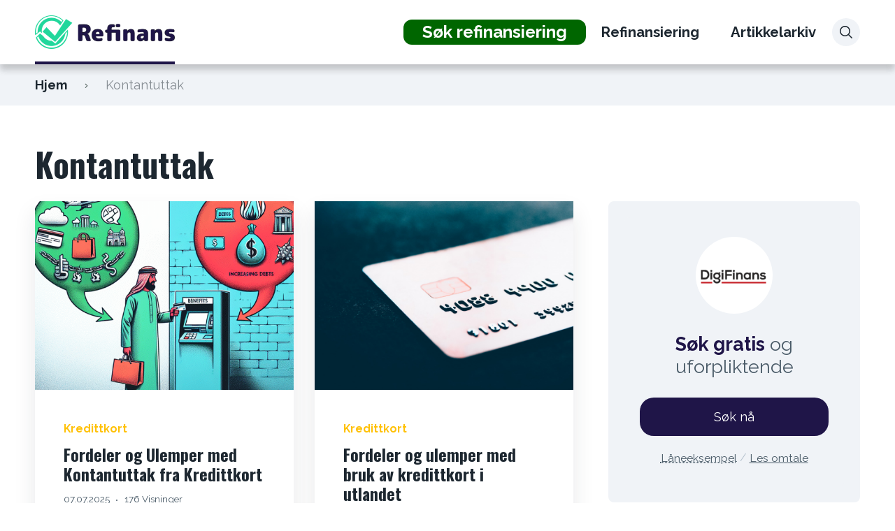

--- FILE ---
content_type: text/html; charset=UTF-8
request_url: https://refinans.net/stikkord/kontantuttak/
body_size: 13575
content:
<!doctype html>
<html class="no-js" lang="nb-NO">

<head>
	<meta charset="UTF-8">
	<meta name="viewport" content="width=device-width, initial-scale=1">
	<title>Kontantuttak &#8211; Refinans.net</title>
<meta name='robots' content='max-image-preview:large' />
<link rel="preconnect" href="https://fonts.googleapis.com">
<link rel="preconnect" href="https://fonts.gstatic.com" crossorigin>
<link rel='dns-prefetch' href='//fonts.googleapis.com' />
<link rel="alternate" type="application/rss+xml" title="Refinans.net &raquo; strøm" href="https://refinans.net/feed/" />
<link rel="alternate" type="application/rss+xml" title="Refinans.net &raquo; kommentarstrøm" href="https://refinans.net/comments/feed/" />
<link rel="alternate" type="application/rss+xml" title="Refinans.net &raquo; Kontantuttak stikkord-strøm" href="https://refinans.net/stikkord/kontantuttak/feed/" />
<style id='wp-img-auto-sizes-contain-inline-css' type='text/css'>
img:is([sizes=auto i],[sizes^="auto," i]){contain-intrinsic-size:3000px 1500px}
/*# sourceURL=wp-img-auto-sizes-contain-inline-css */
</style>
<style id='wp-emoji-styles-inline-css' type='text/css'>

	img.wp-smiley, img.emoji {
		display: inline !important;
		border: none !important;
		box-shadow: none !important;
		height: 1em !important;
		width: 1em !important;
		margin: 0 0.07em !important;
		vertical-align: -0.1em !important;
		background: none !important;
		padding: 0 !important;
	}
/*# sourceURL=wp-emoji-styles-inline-css */
</style>
<style id='wp-block-library-inline-css' type='text/css'>
:root{--wp-block-synced-color:#7a00df;--wp-block-synced-color--rgb:122,0,223;--wp-bound-block-color:var(--wp-block-synced-color);--wp-editor-canvas-background:#ddd;--wp-admin-theme-color:#007cba;--wp-admin-theme-color--rgb:0,124,186;--wp-admin-theme-color-darker-10:#006ba1;--wp-admin-theme-color-darker-10--rgb:0,107,160.5;--wp-admin-theme-color-darker-20:#005a87;--wp-admin-theme-color-darker-20--rgb:0,90,135;--wp-admin-border-width-focus:2px}@media (min-resolution:192dpi){:root{--wp-admin-border-width-focus:1.5px}}.wp-element-button{cursor:pointer}:root .has-very-light-gray-background-color{background-color:#eee}:root .has-very-dark-gray-background-color{background-color:#313131}:root .has-very-light-gray-color{color:#eee}:root .has-very-dark-gray-color{color:#313131}:root .has-vivid-green-cyan-to-vivid-cyan-blue-gradient-background{background:linear-gradient(135deg,#00d084,#0693e3)}:root .has-purple-crush-gradient-background{background:linear-gradient(135deg,#34e2e4,#4721fb 50%,#ab1dfe)}:root .has-hazy-dawn-gradient-background{background:linear-gradient(135deg,#faaca8,#dad0ec)}:root .has-subdued-olive-gradient-background{background:linear-gradient(135deg,#fafae1,#67a671)}:root .has-atomic-cream-gradient-background{background:linear-gradient(135deg,#fdd79a,#004a59)}:root .has-nightshade-gradient-background{background:linear-gradient(135deg,#330968,#31cdcf)}:root .has-midnight-gradient-background{background:linear-gradient(135deg,#020381,#2874fc)}:root{--wp--preset--font-size--normal:16px;--wp--preset--font-size--huge:42px}.has-regular-font-size{font-size:1em}.has-larger-font-size{font-size:2.625em}.has-normal-font-size{font-size:var(--wp--preset--font-size--normal)}.has-huge-font-size{font-size:var(--wp--preset--font-size--huge)}.has-text-align-center{text-align:center}.has-text-align-left{text-align:left}.has-text-align-right{text-align:right}.has-fit-text{white-space:nowrap!important}#end-resizable-editor-section{display:none}.aligncenter{clear:both}.items-justified-left{justify-content:flex-start}.items-justified-center{justify-content:center}.items-justified-right{justify-content:flex-end}.items-justified-space-between{justify-content:space-between}.screen-reader-text{border:0;clip-path:inset(50%);height:1px;margin:-1px;overflow:hidden;padding:0;position:absolute;width:1px;word-wrap:normal!important}.screen-reader-text:focus{background-color:#ddd;clip-path:none;color:#444;display:block;font-size:1em;height:auto;left:5px;line-height:normal;padding:15px 23px 14px;text-decoration:none;top:5px;width:auto;z-index:100000}html :where(.has-border-color){border-style:solid}html :where([style*=border-top-color]){border-top-style:solid}html :where([style*=border-right-color]){border-right-style:solid}html :where([style*=border-bottom-color]){border-bottom-style:solid}html :where([style*=border-left-color]){border-left-style:solid}html :where([style*=border-width]){border-style:solid}html :where([style*=border-top-width]){border-top-style:solid}html :where([style*=border-right-width]){border-right-style:solid}html :where([style*=border-bottom-width]){border-bottom-style:solid}html :where([style*=border-left-width]){border-left-style:solid}html :where(img[class*=wp-image-]){height:auto;max-width:100%}:where(figure){margin:0 0 1em}html :where(.is-position-sticky){--wp-admin--admin-bar--position-offset:var(--wp-admin--admin-bar--height,0px)}@media screen and (max-width:600px){html :where(.is-position-sticky){--wp-admin--admin-bar--position-offset:0px}}

/*# sourceURL=wp-block-library-inline-css */
</style><style id='global-styles-inline-css' type='text/css'>
:root{--wp--preset--aspect-ratio--square: 1;--wp--preset--aspect-ratio--4-3: 4/3;--wp--preset--aspect-ratio--3-4: 3/4;--wp--preset--aspect-ratio--3-2: 3/2;--wp--preset--aspect-ratio--2-3: 2/3;--wp--preset--aspect-ratio--16-9: 16/9;--wp--preset--aspect-ratio--9-16: 9/16;--wp--preset--color--black: #000000;--wp--preset--color--cyan-bluish-gray: #abb8c3;--wp--preset--color--white: #ffffff;--wp--preset--color--pale-pink: #f78da7;--wp--preset--color--vivid-red: #cf2e2e;--wp--preset--color--luminous-vivid-orange: #ff6900;--wp--preset--color--luminous-vivid-amber: #fcb900;--wp--preset--color--light-green-cyan: #7bdcb5;--wp--preset--color--vivid-green-cyan: #00d084;--wp--preset--color--pale-cyan-blue: #8ed1fc;--wp--preset--color--vivid-cyan-blue: #0693e3;--wp--preset--color--vivid-purple: #9b51e0;--wp--preset--color--poka-main-color: #44be4c;--wp--preset--color--poka-secondary-color: #ffc106;--wp--preset--color--poka-text-color: #1d2730;--wp--preset--color--poka-text-color-alt: #4a5b68;--wp--preset--color--poka-boxes-background-color: #f0f3f7;--wp--preset--color--poka-boxes-background-color-alt: #e8ecf2;--wp--preset--gradient--vivid-cyan-blue-to-vivid-purple: linear-gradient(135deg,rgb(6,147,227) 0%,rgb(155,81,224) 100%);--wp--preset--gradient--light-green-cyan-to-vivid-green-cyan: linear-gradient(135deg,rgb(122,220,180) 0%,rgb(0,208,130) 100%);--wp--preset--gradient--luminous-vivid-amber-to-luminous-vivid-orange: linear-gradient(135deg,rgb(252,185,0) 0%,rgb(255,105,0) 100%);--wp--preset--gradient--luminous-vivid-orange-to-vivid-red: linear-gradient(135deg,rgb(255,105,0) 0%,rgb(207,46,46) 100%);--wp--preset--gradient--very-light-gray-to-cyan-bluish-gray: linear-gradient(135deg,rgb(238,238,238) 0%,rgb(169,184,195) 100%);--wp--preset--gradient--cool-to-warm-spectrum: linear-gradient(135deg,rgb(74,234,220) 0%,rgb(151,120,209) 20%,rgb(207,42,186) 40%,rgb(238,44,130) 60%,rgb(251,105,98) 80%,rgb(254,248,76) 100%);--wp--preset--gradient--blush-light-purple: linear-gradient(135deg,rgb(255,206,236) 0%,rgb(152,150,240) 100%);--wp--preset--gradient--blush-bordeaux: linear-gradient(135deg,rgb(254,205,165) 0%,rgb(254,45,45) 50%,rgb(107,0,62) 100%);--wp--preset--gradient--luminous-dusk: linear-gradient(135deg,rgb(255,203,112) 0%,rgb(199,81,192) 50%,rgb(65,88,208) 100%);--wp--preset--gradient--pale-ocean: linear-gradient(135deg,rgb(255,245,203) 0%,rgb(182,227,212) 50%,rgb(51,167,181) 100%);--wp--preset--gradient--electric-grass: linear-gradient(135deg,rgb(202,248,128) 0%,rgb(113,206,126) 100%);--wp--preset--gradient--midnight: linear-gradient(135deg,rgb(2,3,129) 0%,rgb(40,116,252) 100%);--wp--preset--font-size--small: 0.8rem;--wp--preset--font-size--medium: 1.25rem;--wp--preset--font-size--large: 2.25rem;--wp--preset--font-size--x-large: 42px;--wp--preset--font-size--normal: 1rem;--wp--preset--font-size--huge: 2.625rem;--wp--preset--spacing--20: 0.44rem;--wp--preset--spacing--30: 0.67rem;--wp--preset--spacing--40: 1rem;--wp--preset--spacing--50: 1.5rem;--wp--preset--spacing--60: 2.25rem;--wp--preset--spacing--70: 3.38rem;--wp--preset--spacing--80: 5.06rem;--wp--preset--shadow--natural: 6px 6px 9px rgba(0, 0, 0, 0.2);--wp--preset--shadow--deep: 12px 12px 50px rgba(0, 0, 0, 0.4);--wp--preset--shadow--sharp: 6px 6px 0px rgba(0, 0, 0, 0.2);--wp--preset--shadow--outlined: 6px 6px 0px -3px rgb(255, 255, 255), 6px 6px rgb(0, 0, 0);--wp--preset--shadow--crisp: 6px 6px 0px rgb(0, 0, 0);}:root { --wp--style--global--content-size: var(--container-width-wp);--wp--style--global--wide-size: var(--container-width-wp); }:where(body) { margin: 0; }.wp-site-blocks > .alignleft { float: left; margin-right: 2em; }.wp-site-blocks > .alignright { float: right; margin-left: 2em; }.wp-site-blocks > .aligncenter { justify-content: center; margin-left: auto; margin-right: auto; }:where(.wp-site-blocks) > * { margin-block-start: 24px; margin-block-end: 0; }:where(.wp-site-blocks) > :first-child { margin-block-start: 0; }:where(.wp-site-blocks) > :last-child { margin-block-end: 0; }:root { --wp--style--block-gap: 24px; }:root :where(.is-layout-flow) > :first-child{margin-block-start: 0;}:root :where(.is-layout-flow) > :last-child{margin-block-end: 0;}:root :where(.is-layout-flow) > *{margin-block-start: 24px;margin-block-end: 0;}:root :where(.is-layout-constrained) > :first-child{margin-block-start: 0;}:root :where(.is-layout-constrained) > :last-child{margin-block-end: 0;}:root :where(.is-layout-constrained) > *{margin-block-start: 24px;margin-block-end: 0;}:root :where(.is-layout-flex){gap: 24px;}:root :where(.is-layout-grid){gap: 24px;}.is-layout-flow > .alignleft{float: left;margin-inline-start: 0;margin-inline-end: 2em;}.is-layout-flow > .alignright{float: right;margin-inline-start: 2em;margin-inline-end: 0;}.is-layout-flow > .aligncenter{margin-left: auto !important;margin-right: auto !important;}.is-layout-constrained > .alignleft{float: left;margin-inline-start: 0;margin-inline-end: 2em;}.is-layout-constrained > .alignright{float: right;margin-inline-start: 2em;margin-inline-end: 0;}.is-layout-constrained > .aligncenter{margin-left: auto !important;margin-right: auto !important;}.is-layout-constrained > :where(:not(.alignleft):not(.alignright):not(.alignfull)){max-width: var(--wp--style--global--content-size);margin-left: auto !important;margin-right: auto !important;}.is-layout-constrained > .alignwide{max-width: var(--wp--style--global--wide-size);}body .is-layout-flex{display: flex;}.is-layout-flex{flex-wrap: wrap;align-items: center;}.is-layout-flex > :is(*, div){margin: 0;}body .is-layout-grid{display: grid;}.is-layout-grid > :is(*, div){margin: 0;}body{font-family: var(--main-font-family);font-size: var(--main-font-size);padding-top: 0px;padding-right: 0px;padding-bottom: 0px;padding-left: 0px;}a:where(:not(.wp-element-button)){text-decoration: underline;}h1{font-family: var(--headings-font-family);font-size: var(--h1-font-size);font-weight: var(--headings-font-weight);line-height: var(--headings-line-height);margin-bottom: var(--h1-margin);}h2{font-family: var(--headings-font-family);font-size: var(--h2-font-size);font-weight: var(--headings-font-weight);line-height: var(--headings-line-height);margin-bottom: var(--h1-margin);}h3{font-family: var(--headings-font-family);font-size: var(--h3-font-size);font-weight: var(--headings-font-weight);line-height: var(--headings-line-height);margin-bottom: var(--h3-margin);}h4{color: var(--boxes-text-color);font-family: var(--headings-font-family);font-size: var(--h4-font-size);font-weight: var(--headings-font-weight);line-height: var(--headings-line-height);margin-bottom: var(--h3-margin);}h5{font-family: var(--headings-font-family);font-size: var(--h5-font-size);font-weight: var(--headings-font-weight);line-height: var(--headings-line-height);margin-bottom: var(--h3-margin);}h6{font-family: var(--headings-font-family);font-size: var(--h6-font-size);font-weight: var(--headings-font-weight);line-height: var(--headings-line-height);margin-bottom: var(--h3-margin);}:root :where(.wp-element-button, .wp-block-button__link){background-color: #32373c;border-width: 0;color: #fff;font-family: inherit;font-size: inherit;font-style: inherit;font-weight: inherit;letter-spacing: inherit;line-height: inherit;padding-top: calc(0.667em + 2px);padding-right: calc(1.333em + 2px);padding-bottom: calc(0.667em + 2px);padding-left: calc(1.333em + 2px);text-decoration: none;text-transform: inherit;}.has-black-color{color: var(--wp--preset--color--black) !important;}.has-cyan-bluish-gray-color{color: var(--wp--preset--color--cyan-bluish-gray) !important;}.has-white-color{color: var(--wp--preset--color--white) !important;}.has-pale-pink-color{color: var(--wp--preset--color--pale-pink) !important;}.has-vivid-red-color{color: var(--wp--preset--color--vivid-red) !important;}.has-luminous-vivid-orange-color{color: var(--wp--preset--color--luminous-vivid-orange) !important;}.has-luminous-vivid-amber-color{color: var(--wp--preset--color--luminous-vivid-amber) !important;}.has-light-green-cyan-color{color: var(--wp--preset--color--light-green-cyan) !important;}.has-vivid-green-cyan-color{color: var(--wp--preset--color--vivid-green-cyan) !important;}.has-pale-cyan-blue-color{color: var(--wp--preset--color--pale-cyan-blue) !important;}.has-vivid-cyan-blue-color{color: var(--wp--preset--color--vivid-cyan-blue) !important;}.has-vivid-purple-color{color: var(--wp--preset--color--vivid-purple) !important;}.has-poka-main-color-color{color: var(--wp--preset--color--poka-main-color) !important;}.has-poka-secondary-color-color{color: var(--wp--preset--color--poka-secondary-color) !important;}.has-poka-text-color-color{color: var(--wp--preset--color--poka-text-color) !important;}.has-poka-text-color-alt-color{color: var(--wp--preset--color--poka-text-color-alt) !important;}.has-poka-boxes-background-color-color{color: var(--wp--preset--color--poka-boxes-background-color) !important;}.has-poka-boxes-background-color-alt-color{color: var(--wp--preset--color--poka-boxes-background-color-alt) !important;}.has-black-background-color{background-color: var(--wp--preset--color--black) !important;}.has-cyan-bluish-gray-background-color{background-color: var(--wp--preset--color--cyan-bluish-gray) !important;}.has-white-background-color{background-color: var(--wp--preset--color--white) !important;}.has-pale-pink-background-color{background-color: var(--wp--preset--color--pale-pink) !important;}.has-vivid-red-background-color{background-color: var(--wp--preset--color--vivid-red) !important;}.has-luminous-vivid-orange-background-color{background-color: var(--wp--preset--color--luminous-vivid-orange) !important;}.has-luminous-vivid-amber-background-color{background-color: var(--wp--preset--color--luminous-vivid-amber) !important;}.has-light-green-cyan-background-color{background-color: var(--wp--preset--color--light-green-cyan) !important;}.has-vivid-green-cyan-background-color{background-color: var(--wp--preset--color--vivid-green-cyan) !important;}.has-pale-cyan-blue-background-color{background-color: var(--wp--preset--color--pale-cyan-blue) !important;}.has-vivid-cyan-blue-background-color{background-color: var(--wp--preset--color--vivid-cyan-blue) !important;}.has-vivid-purple-background-color{background-color: var(--wp--preset--color--vivid-purple) !important;}.has-poka-main-color-background-color{background-color: var(--wp--preset--color--poka-main-color) !important;}.has-poka-secondary-color-background-color{background-color: var(--wp--preset--color--poka-secondary-color) !important;}.has-poka-text-color-background-color{background-color: var(--wp--preset--color--poka-text-color) !important;}.has-poka-text-color-alt-background-color{background-color: var(--wp--preset--color--poka-text-color-alt) !important;}.has-poka-boxes-background-color-background-color{background-color: var(--wp--preset--color--poka-boxes-background-color) !important;}.has-poka-boxes-background-color-alt-background-color{background-color: var(--wp--preset--color--poka-boxes-background-color-alt) !important;}.has-black-border-color{border-color: var(--wp--preset--color--black) !important;}.has-cyan-bluish-gray-border-color{border-color: var(--wp--preset--color--cyan-bluish-gray) !important;}.has-white-border-color{border-color: var(--wp--preset--color--white) !important;}.has-pale-pink-border-color{border-color: var(--wp--preset--color--pale-pink) !important;}.has-vivid-red-border-color{border-color: var(--wp--preset--color--vivid-red) !important;}.has-luminous-vivid-orange-border-color{border-color: var(--wp--preset--color--luminous-vivid-orange) !important;}.has-luminous-vivid-amber-border-color{border-color: var(--wp--preset--color--luminous-vivid-amber) !important;}.has-light-green-cyan-border-color{border-color: var(--wp--preset--color--light-green-cyan) !important;}.has-vivid-green-cyan-border-color{border-color: var(--wp--preset--color--vivid-green-cyan) !important;}.has-pale-cyan-blue-border-color{border-color: var(--wp--preset--color--pale-cyan-blue) !important;}.has-vivid-cyan-blue-border-color{border-color: var(--wp--preset--color--vivid-cyan-blue) !important;}.has-vivid-purple-border-color{border-color: var(--wp--preset--color--vivid-purple) !important;}.has-poka-main-color-border-color{border-color: var(--wp--preset--color--poka-main-color) !important;}.has-poka-secondary-color-border-color{border-color: var(--wp--preset--color--poka-secondary-color) !important;}.has-poka-text-color-border-color{border-color: var(--wp--preset--color--poka-text-color) !important;}.has-poka-text-color-alt-border-color{border-color: var(--wp--preset--color--poka-text-color-alt) !important;}.has-poka-boxes-background-color-border-color{border-color: var(--wp--preset--color--poka-boxes-background-color) !important;}.has-poka-boxes-background-color-alt-border-color{border-color: var(--wp--preset--color--poka-boxes-background-color-alt) !important;}.has-vivid-cyan-blue-to-vivid-purple-gradient-background{background: var(--wp--preset--gradient--vivid-cyan-blue-to-vivid-purple) !important;}.has-light-green-cyan-to-vivid-green-cyan-gradient-background{background: var(--wp--preset--gradient--light-green-cyan-to-vivid-green-cyan) !important;}.has-luminous-vivid-amber-to-luminous-vivid-orange-gradient-background{background: var(--wp--preset--gradient--luminous-vivid-amber-to-luminous-vivid-orange) !important;}.has-luminous-vivid-orange-to-vivid-red-gradient-background{background: var(--wp--preset--gradient--luminous-vivid-orange-to-vivid-red) !important;}.has-very-light-gray-to-cyan-bluish-gray-gradient-background{background: var(--wp--preset--gradient--very-light-gray-to-cyan-bluish-gray) !important;}.has-cool-to-warm-spectrum-gradient-background{background: var(--wp--preset--gradient--cool-to-warm-spectrum) !important;}.has-blush-light-purple-gradient-background{background: var(--wp--preset--gradient--blush-light-purple) !important;}.has-blush-bordeaux-gradient-background{background: var(--wp--preset--gradient--blush-bordeaux) !important;}.has-luminous-dusk-gradient-background{background: var(--wp--preset--gradient--luminous-dusk) !important;}.has-pale-ocean-gradient-background{background: var(--wp--preset--gradient--pale-ocean) !important;}.has-electric-grass-gradient-background{background: var(--wp--preset--gradient--electric-grass) !important;}.has-midnight-gradient-background{background: var(--wp--preset--gradient--midnight) !important;}.has-small-font-size{font-size: var(--wp--preset--font-size--small) !important;}.has-medium-font-size{font-size: var(--wp--preset--font-size--medium) !important;}.has-large-font-size{font-size: var(--wp--preset--font-size--large) !important;}.has-x-large-font-size{font-size: var(--wp--preset--font-size--x-large) !important;}.has-normal-font-size{font-size: var(--wp--preset--font-size--normal) !important;}.has-huge-font-size{font-size: var(--wp--preset--font-size--huge) !important;}
/*# sourceURL=global-styles-inline-css */
</style>

<link rel='stylesheet' id='poka-fonts-css' href='https://fonts.googleapis.com/css?family=Raleway%3A400%2C400italic%2C700%7COswald%3A400%2C700&#038;display=swap&#038;ver=4.0.0' type='text/css' media='all' />
<link rel='stylesheet' id='poka-vendor-css' href='https://refinans.net/wp-content/themes/pokatheme/assets/public/css/vendor.min.css?ver=4.0.0' type='text/css' media='all' />
<link rel='stylesheet' id='poka-bundle-css' href='https://refinans.net/wp-content/themes/pokatheme/assets/public/css/bundle.min.css?ver=4.0.0' type='text/css' media='all' />
<style id='poka-css-vars-inline-css' type='text/css'>
:root {
--main-font-family:Raleway;
--headings-font-family:Oswald;
--header-background:#ffffff;
--header-text-color-hover:#1f1548;
--main-color:#1f1548;
--primary-button-color:#1f1548;
--primary-button-color-opacity:rgba(31,21,72,0.05);
--main-font-size:18px;
}
/*# sourceURL=poka-css-vars-inline-css */
</style>
<link rel="https://api.w.org/" href="https://refinans.net/wp-json/" /><link rel="alternate" title="JSON" type="application/json" href="https://refinans.net/wp-json/wp/v2/tags/135" /><link rel="EditURI" type="application/rsd+xml" title="RSD" href="https://refinans.net/xmlrpc.php?rsd" />
<meta name="generator" content="WordPress 6.9" />
<link rel="icon" href="https://refinans.net/wp-content/uploads/2021/02/cropped-lommebok-32x32.png" sizes="32x32" />
<link rel="icon" href="https://refinans.net/wp-content/uploads/2021/02/cropped-lommebok-192x192.png" sizes="192x192" />
<link rel="apple-touch-icon" href="https://refinans.net/wp-content/uploads/2021/02/cropped-lommebok-180x180.png" />
<meta name="msapplication-TileImage" content="https://refinans.net/wp-content/uploads/2021/02/cropped-lommebok-270x270.png" />
		<style type="text/css" id="wp-custom-css">
			.menu-item-4408 {background-color:#006600 !important; border-radius:10px; zoom:1.2}
.menu-item-4408 a{color:white!important}

.menu-item-4408:hover {background-color:green !important}

.header-menu>li::before {content:unset !important}


body a{font-weight:600}		</style>
		</head>

<body class="archive tag tag-kontantuttak tag-135 wp-custom-logo wp-embed-responsive wp-theme-pokatheme body-show-breadcrumbs">
<!--[if IE]>
	<p class="browserupgrade">You are using an <strong>outdated</strong> browser. Please <a href="https://browsehappy.com/">upgrade your browser</a> to improve your experience and security.</p>
<![endif]-->

	<header class="site-header site-header--style2">
	<div class="header-top">
		<div class="container">
			<div class="header-top-flex">
				<div class="header-top-flex-part header-top-flex-part--left">
						
<div class="header-logo">
<a href="https://refinans.net/" class="custom-logo-link" rel="home"><img width="200" height="48" src="https://refinans.net/wp-content/uploads/2024/02/cropped-refinans_logo-2.png" class="custom-logo" alt="refinans hjelper med beste refinansiering" decoding="async" srcset="https://refinans.net/wp-content/uploads/2024/02/cropped-refinans_logo-2.png 200w, https://refinans.net/wp-content/uploads/2024/02/cropped-refinans_logo-2-110x26.png 110w" sizes="(max-width: 200px) 100vw, 200px" /></a></div>
				</div>
				<div class="header-top-flex-part header-top-flex-part--right">
					
<nav class="header-menu-wrapper d-lg-none"><ul id="menu-toppmeny" class="header-menu"><li id="menu-item-4408" class="menu-item menu-item-type-custom menu-item-object-custom menu-item-4408"><a href="https://track.digifinans.no/application?pubid=966370&#038;pubidsub1=refinans-net-menu">Søk refinansiering</a></li>
<li id="menu-item-4410" class="menu-item menu-item-type-post_type menu-item-object-page menu-item-home menu-item-4410"><a href="https://refinans.net/">Refinansiering</a></li>
<li id="menu-item-4409" class="menu-item menu-item-type-post_type menu-item-object-page current_page_parent menu-item-4409"><a href="https://refinans.net/artikkelarkiv/">Artikkelarkiv</a></li>
</ul></nav><nav id="header-mobile-menu" class="menu-toppmeny-container"><ul id="menu-toppmeny-1" class=""><li class="menu-item menu-item-type-custom menu-item-object-custom menu-item-4408"><a href="https://track.digifinans.no/application?pubid=966370&#038;pubidsub1=refinans-net-menu">Søk refinansiering</a></li>
<li class="menu-item menu-item-type-post_type menu-item-object-page menu-item-home menu-item-4410"><a href="https://refinans.net/">Refinansiering</a></li>
<li class="menu-item menu-item-type-post_type menu-item-object-page current_page_parent menu-item-4409"><a href="https://refinans.net/artikkelarkiv/">Artikkelarkiv</a></li>
</ul></nav>					<div class="header-right-btns">
						
	<a href="#" class="icon poka-search icon-btn icon-btn--gray jsHeaderSearchToggler"></a>

	<a href="#header-mobile-menu" class="icon-btn icon-btn--gray btn-mobile-menu jsTriggerMobileMenu">
		<div class="hamburger-mobile-menu">
			<div></div>
		</div><!-- /.hamburger-mobile-menu -->
	</a>
					</div>
				</div>
			</div>
		</div>
	</div>
	<div class="header-bottom">
		<div class="container">
			<div class="header-bottom-inner">
				
<div class="header-search-form-wrapper jsHeaderSearchFormWrapper">
	<form action="https://refinans.net" class="header-search-form">
		<input type="text" name="s" id="s" placeholder="Søk">
		<button type="submit" value="" aria-label="Sende inn"></button>
	</form>
</div>
			</div>
		</div>
	</div>
</header>

	

			<div class="breadcrumbs-wrapper">
					<div class="container">
							<div id="breadcrumbs" class="breadcrumb-trail breadcrumbs"><span class="item-home"><a class="bread-link bread-home" href="https://refinans.net" title="Hjem">Hjem</a></span><span class="breadcrumb-separator"> <i class="icon poka-angle-right"></i> </span><span class="item-current item-tag"><span class="bread-current bread-tag">Kontantuttak</span></span></div>					</div>
					<!-- /.container -->
			</div>
			<!-- /.breadcrumbs-wrapper -->
			
<main role="main" class="site-content post-4484 post type-post status-publish format-standard has-post-thumbnail hentry category-kredittkort tag-gjeld tag-kontantuttak tag-kredittkort tag-okonomi tag-refinansiering">
	<section class="group-category">
		<div class="container">
			<div class="row">
								<div class="col-12">
					<div class="posts-archives-wrapper text-area">
					<h1>Kontantuttak</h1>

												
						<div class="row row--hcenter gap-50 gap-lg-20 ">
		<div class="col-md-12 col-8">
							<div class="row gap-30 gap-md-20">
			
																	<div class="col-sm-12 col-6">
															
<article class="post-element  post-element--s1">
											<a class="link-on-img" href="https://refinans.net/fordeler-og-ulemper-med-kontantuttak-fra-kredittkort/">
			<img width="575" height="575" src="https://refinans.net/wp-content/uploads/2025/07/img-6te2kMEsawg5TlVLzswbKV7g-575x575.png" class="attachment-post-thumb size-post-thumb wp-post-image" alt="An illustration showing a person at an ATM with a credit card considering the pros and cons" />			</a>
						
	<div class="post-element-inner-wrapper">
		<div class="post-element-text">
				<div class="post-element-category-list"><a href="https://refinans.net/kategori/kredittkort/" rel="category tag">Kredittkort</a></div><!-- /.post-element-category-list -->
					<h3>
				<a href="https://refinans.net/fordeler-og-ulemper-med-kontantuttak-fra-kredittkort/">Fordeler og Ulemper med Kontantuttak fra Kredittkort</a>
			</h3>
			
<div class="post-element-info">
		<span>07.07.2025</span>
			<div class="dot-separator"></div>
		<span>176 Visninger</span>
	</div><!-- /.post-element-info -->
					<p class="post-element-big-p">&Aring; bruke kredittkort for kontantuttak kan virke som en enkel l&oslash;sning i en knipe, men&hellip;</p>
				</div><!-- /.post-element-text -->

		<div class="post-element-bottom-wrapper">
						<a href="https://refinans.net/fordeler-og-ulemper-med-kontantuttak-fra-kredittkort/" class="link link-arrow link-arrow--yellow">
				<i class="icon poka-arrow-right"></i>
			</a>
		</div><!-- /.post-element-bottom-wrapper -->
	</div><!-- /.post-element-inner-wrapper -->

	
</article><!-- /.post-element.post-element-s1 -->

								</div><!-- /.col -->


																				<div class="col-sm-12 col-6">
															
<article class="post-element  post-element--s1">
											<a class="link-on-img" href="https://refinans.net/fordeler-og-ulemper-med-bruk-av-kredittkort-i-utlandet/">
			<img width="575" height="383" src="https://refinans.net/wp-content/uploads/2021/08/kredittkort-i-utlandet.jpg" class="attachment-post-thumb size-post-thumb wp-post-image" alt="Kredittkort i utlandet" />			</a>
						
	<div class="post-element-inner-wrapper">
		<div class="post-element-text">
				<div class="post-element-category-list"><a href="https://refinans.net/kategori/kredittkort/" rel="category tag">Kredittkort</a></div><!-- /.post-element-category-list -->
					<h3>
				<a href="https://refinans.net/fordeler-og-ulemper-med-bruk-av-kredittkort-i-utlandet/">Fordeler og ulemper med bruk av kredittkort i utlandet</a>
			</h3>
			
<div class="post-element-info">
		<span>15.08.2021</span>
			<div class="dot-separator"></div>
		<span>1302 Visninger</span>
	</div><!-- /.post-element-info -->
					<p class="post-element-big-p">Mange har kredittkort, men er usikre p&aring; n&aring;r kortet b&oslash;r brukes og ikke. Vi har&hellip;</p>
				</div><!-- /.post-element-text -->

		<div class="post-element-bottom-wrapper">
						<a href="https://refinans.net/fordeler-og-ulemper-med-bruk-av-kredittkort-i-utlandet/" class="link link-arrow link-arrow--yellow">
				<i class="icon poka-arrow-right"></i>
			</a>
		</div><!-- /.post-element-bottom-wrapper -->
	</div><!-- /.post-element-inner-wrapper -->

	
</article><!-- /.post-element.post-element-s1 -->

								</div><!-- /.col -->


														</div><!-- /.row -->
											</div><!-- /.col-md-12 col-8 -->
										<div class="col-md-12 col-4" id="sidebar-wrapper">
		<aside class="sidebar jsStickySidebar" id="sidebar">
							<div id="text-4" class="widget widget_text">			<div class="textwidget"><div class="featured-casinos"><div class="row gap-30"><div class="col-4 col-lg-6 col-md-12 order-lg-1"><div class="single-affiliate">
	
	<div class="review-logo review-logo--centered review-logo--rounded" style="background-color: #ffffff"><img loading="lazy" decoding="async" width="110" height="110" src="https://refinans.net/wp-content/uploads/2022/05/digifinans-logo-1-110x110.png" class="attachment-affiliate-thumb size-affiliate-thumb wp-post-image" alt="Digifinans" /></div>
	<div class="single-affiliate-content">
		<div class="single-affiliate-text">
			<div class="review-bonus"><strong>Søk gratis</strong> og uforpliktende</div>		</div>
		<div class="single-affiliate-cta">
			<a href="https://refinans.net/sok-lan/digifinans" target="_blank" rel="nofollow" class="btn btn-primary btn-fullwidth">Søk nå</a>		</div>
		<div class="single-affiliate-links">
			<div class="review-extra-links">
					<div class="review-extra-links-item"><div class="tooltip"><span class="tooltip-label">Låneeksempel</span><span class="tooltip-text">Kr 65 000 o/ 5 år, mnd 1.562 kr. Total kostnad for lånet er da 93.730 kr. Nom rente 13,49 %, effektiv rente er 14,9%.</span></div></div>				<div class="review-extra-links-item">
					<a href="https://refinans.net/omtaler/digifinans/"><span>Les omtale</span></a>				</div>
			</div>
		</div>
	</div>
</div>
</div></div></div>


</div>
		</div>		<div class="widget-item">
			<div class="widget-title">
				<h2>Siste artikler</h2>
			</div><!-- /.widget-title -->
			
				<div class="widget-latest-news widget-latest-news--s1">
			
			
					
					<article class="widget-post-article widget-post-article-small">
						<a href="https://refinans.net/nar-bor-du-velge-refinansiering-med-eller-uten-sikkerhet/">
							<img width="2560" height="1716" src="https://refinans.net/wp-content/uploads/2025/12/f7ac95a6-eb0b-4004-a8a8-7e03828cf5d9-scaled.jpeg" class="attachment-widget-small-article size-widget-small-article" alt="" decoding="async" loading="lazy" srcset="https://refinans.net/wp-content/uploads/2025/12/f7ac95a6-eb0b-4004-a8a8-7e03828cf5d9-scaled.jpeg 2560w, https://refinans.net/wp-content/uploads/2025/12/f7ac95a6-eb0b-4004-a8a8-7e03828cf5d9-300x201.jpeg 300w, https://refinans.net/wp-content/uploads/2025/12/f7ac95a6-eb0b-4004-a8a8-7e03828cf5d9-1024x687.jpeg 1024w, https://refinans.net/wp-content/uploads/2025/12/f7ac95a6-eb0b-4004-a8a8-7e03828cf5d9-768x515.jpeg 768w, https://refinans.net/wp-content/uploads/2025/12/f7ac95a6-eb0b-4004-a8a8-7e03828cf5d9-1536x1030.jpeg 1536w, https://refinans.net/wp-content/uploads/2025/12/f7ac95a6-eb0b-4004-a8a8-7e03828cf5d9-2048x1373.jpeg 2048w, https://refinans.net/wp-content/uploads/2025/12/f7ac95a6-eb0b-4004-a8a8-7e03828cf5d9-110x74.jpeg 110w, https://refinans.net/wp-content/uploads/2025/12/f7ac95a6-eb0b-4004-a8a8-7e03828cf5d9-1180x791.jpeg 1180w, https://refinans.net/wp-content/uploads/2025/12/f7ac95a6-eb0b-4004-a8a8-7e03828cf5d9-575x386.jpeg 575w" sizes="auto, (max-width: 2560px) 100vw, 2560px" />						</a>
						<div class="widget-article-text widget-article-text--small">
							<h4>
								<a href="https://refinans.net/nar-bor-du-velge-refinansiering-med-eller-uten-sikkerhet/">Når bør du velge refinansiering med eller uten sikkerhet?</a>
							</h4>
							
<div class="post-element-info">
		<span>04.12.2025</span>
			<div class="dot-separator"></div>
		<span>85 Visninger</span>
	</div><!-- /.post-element-info -->
						</div><!-- /.widget-article-text widget-article-text--small -->
					</article><!-- /.widget-post-article-small -->


										
					
					<article class="widget-post-article widget-post-article-small">
						<a href="https://refinans.net/hvordan-velge-lan-tryggere-valg-bedre-vilkar-og-okonomisk-kontroll/">
							<img width="1024" height="1024" src="https://refinans.net/wp-content/uploads/2025/10/img-XUBx9yvbO2q1kSS4BKqv1DNe.png" class="attachment-widget-small-article size-widget-small-article" alt="Illustrasjon av økonomisk rådgivning med ulike lånedokumenter, kalkulator, myntstabler og en person som vurderer alternativer i rolig, moderne stil" decoding="async" loading="lazy" srcset="https://refinans.net/wp-content/uploads/2025/10/img-XUBx9yvbO2q1kSS4BKqv1DNe.png 1024w, https://refinans.net/wp-content/uploads/2025/10/img-XUBx9yvbO2q1kSS4BKqv1DNe-300x300.png 300w, https://refinans.net/wp-content/uploads/2025/10/img-XUBx9yvbO2q1kSS4BKqv1DNe-150x150.png 150w, https://refinans.net/wp-content/uploads/2025/10/img-XUBx9yvbO2q1kSS4BKqv1DNe-768x768.png 768w, https://refinans.net/wp-content/uploads/2025/10/img-XUBx9yvbO2q1kSS4BKqv1DNe-80x80.png 80w, https://refinans.net/wp-content/uploads/2025/10/img-XUBx9yvbO2q1kSS4BKqv1DNe-110x110.png 110w, https://refinans.net/wp-content/uploads/2025/10/img-XUBx9yvbO2q1kSS4BKqv1DNe-575x575.png 575w" sizes="auto, (max-width: 1024px) 100vw, 1024px" />						</a>
						<div class="widget-article-text widget-article-text--small">
							<h4>
								<a href="https://refinans.net/hvordan-velge-lan-tryggere-valg-bedre-vilkar-og-okonomisk-kontroll/">Hvordan velge lån: tryggere valg, bedre vilkår og økonomisk kontroll</a>
							</h4>
							
<div class="post-element-info">
		<span>01.10.2025</span>
			<div class="dot-separator"></div>
		<span>129 Visninger</span>
	</div><!-- /.post-element-info -->
						</div><!-- /.widget-article-text widget-article-text--small -->
					</article><!-- /.widget-post-article-small -->


										
					
					<article class="widget-post-article widget-post-article-small">
						<a href="https://refinans.net/effektive-kontooverforinger-spar-gebyrer-tid-og-reduser-risiko/">
							<img width="1024" height="1024" src="https://refinans.net/wp-content/uploads/2025/09/img-DneKF84AWpD9Ne0CTemDkOki.png" class="attachment-widget-small-article size-widget-small-article" alt="Nærbilde av norske banktransaksjoner på en mobilskjerm, med ikoner for sikkerhet, kalender og sparegris, stilren og moderne fargepalett" decoding="async" loading="lazy" srcset="https://refinans.net/wp-content/uploads/2025/09/img-DneKF84AWpD9Ne0CTemDkOki.png 1024w, https://refinans.net/wp-content/uploads/2025/09/img-DneKF84AWpD9Ne0CTemDkOki-300x300.png 300w, https://refinans.net/wp-content/uploads/2025/09/img-DneKF84AWpD9Ne0CTemDkOki-150x150.png 150w, https://refinans.net/wp-content/uploads/2025/09/img-DneKF84AWpD9Ne0CTemDkOki-768x768.png 768w, https://refinans.net/wp-content/uploads/2025/09/img-DneKF84AWpD9Ne0CTemDkOki-80x80.png 80w, https://refinans.net/wp-content/uploads/2025/09/img-DneKF84AWpD9Ne0CTemDkOki-110x110.png 110w, https://refinans.net/wp-content/uploads/2025/09/img-DneKF84AWpD9Ne0CTemDkOki-575x575.png 575w" sizes="auto, (max-width: 1024px) 100vw, 1024px" />						</a>
						<div class="widget-article-text widget-article-text--small">
							<h4>
								<a href="https://refinans.net/effektive-kontooverforinger-spar-gebyrer-tid-og-reduser-risiko/">Effektive kontooverføringer: spar gebyrer, tid og redusér risiko</a>
							</h4>
							
<div class="post-element-info">
		<span>29.09.2025</span>
			<div class="dot-separator"></div>
		<span>134 Visninger</span>
	</div><!-- /.post-element-info -->
						</div><!-- /.widget-article-text widget-article-text--small -->
					</article><!-- /.widget-post-article-small -->


										
					
					<article class="widget-post-article widget-post-article-small">
						<a href="https://refinans.net/innenlandske-overforinger-slik-flytter-du-penger-trygt-og-billig/">
							<img width="1024" height="1024" src="https://refinans.net/wp-content/uploads/2025/09/img-sQfT5VIzwU28etarPQJxZFT4.png" class="attachment-widget-small-article size-widget-small-article" alt="Nærbilde av hender som bruker mobilbank og laptop samtidig, norske kroner og en skisse av en bankoverføring i bakgrunnen, moderne og profesjonelt" decoding="async" loading="lazy" srcset="https://refinans.net/wp-content/uploads/2025/09/img-sQfT5VIzwU28etarPQJxZFT4.png 1024w, https://refinans.net/wp-content/uploads/2025/09/img-sQfT5VIzwU28etarPQJxZFT4-300x300.png 300w, https://refinans.net/wp-content/uploads/2025/09/img-sQfT5VIzwU28etarPQJxZFT4-150x150.png 150w, https://refinans.net/wp-content/uploads/2025/09/img-sQfT5VIzwU28etarPQJxZFT4-768x768.png 768w, https://refinans.net/wp-content/uploads/2025/09/img-sQfT5VIzwU28etarPQJxZFT4-80x80.png 80w, https://refinans.net/wp-content/uploads/2025/09/img-sQfT5VIzwU28etarPQJxZFT4-110x110.png 110w, https://refinans.net/wp-content/uploads/2025/09/img-sQfT5VIzwU28etarPQJxZFT4-575x575.png 575w" sizes="auto, (max-width: 1024px) 100vw, 1024px" />						</a>
						<div class="widget-article-text widget-article-text--small">
							<h4>
								<a href="https://refinans.net/innenlandske-overforinger-slik-flytter-du-penger-trygt-og-billig/">Innenlandske overføringer: Slik flytter du penger trygt og billig</a>
							</h4>
							
<div class="post-element-info">
		<span>27.09.2025</span>
			<div class="dot-separator"></div>
		<span>184 Visninger</span>
	</div><!-- /.post-element-info -->
						</div><!-- /.widget-article-text widget-article-text--small -->
					</article><!-- /.widget-post-article-small -->


										
					
					<article class="widget-post-article widget-post-article-small">
						<a href="https://refinans.net/obligasjoner-som-sparer-deg-penger-smart-investering-og-risiko/">
							<img width="1024" height="1024" src="https://refinans.net/wp-content/uploads/2025/09/img-wB3tziTn1BKgZ2K8ingwJJ1j.png" class="attachment-widget-small-article size-widget-small-article" alt="Illustrasjon av obligasjoner: stabler av papirdokumenter, renter- og kurvegraf i bakgrunnen, moderne økonomisk tema i blå og grønne toner" decoding="async" loading="lazy" srcset="https://refinans.net/wp-content/uploads/2025/09/img-wB3tziTn1BKgZ2K8ingwJJ1j.png 1024w, https://refinans.net/wp-content/uploads/2025/09/img-wB3tziTn1BKgZ2K8ingwJJ1j-300x300.png 300w, https://refinans.net/wp-content/uploads/2025/09/img-wB3tziTn1BKgZ2K8ingwJJ1j-150x150.png 150w, https://refinans.net/wp-content/uploads/2025/09/img-wB3tziTn1BKgZ2K8ingwJJ1j-768x768.png 768w, https://refinans.net/wp-content/uploads/2025/09/img-wB3tziTn1BKgZ2K8ingwJJ1j-80x80.png 80w, https://refinans.net/wp-content/uploads/2025/09/img-wB3tziTn1BKgZ2K8ingwJJ1j-110x110.png 110w, https://refinans.net/wp-content/uploads/2025/09/img-wB3tziTn1BKgZ2K8ingwJJ1j-575x575.png 575w" sizes="auto, (max-width: 1024px) 100vw, 1024px" />						</a>
						<div class="widget-article-text widget-article-text--small">
							<h4>
								<a href="https://refinans.net/obligasjoner-som-sparer-deg-penger-smart-investering-og-risiko/">Obligasjoner som sparer deg penger: smart investering og risiko</a>
							</h4>
							
<div class="post-element-info">
		<span>25.09.2025</span>
			<div class="dot-separator"></div>
		<span>164 Visninger</span>
	</div><!-- /.post-element-info -->
						</div><!-- /.widget-article-text widget-article-text--small -->
					</article><!-- /.widget-post-article-small -->


										
					
					<article class="widget-post-article widget-post-article-small">
						<a href="https://refinans.net/pensjonsplanlegging-smart-sparing-og-trygg-inntekt-i-pensjonstiden/">
							<img width="1024" height="1024" src="https://refinans.net/wp-content/uploads/2025/09/img-XqhWlLCjTgjQbNOtjNxsafu5.png" class="attachment-widget-small-article size-widget-small-article" alt="En rolig, moden person som planlegger økonomi ved et spisebord: kalkulator, notatblokk, pensjonsdokumenter og et varmt lys, stilisert og profesjonelt" decoding="async" loading="lazy" srcset="https://refinans.net/wp-content/uploads/2025/09/img-XqhWlLCjTgjQbNOtjNxsafu5.png 1024w, https://refinans.net/wp-content/uploads/2025/09/img-XqhWlLCjTgjQbNOtjNxsafu5-300x300.png 300w, https://refinans.net/wp-content/uploads/2025/09/img-XqhWlLCjTgjQbNOtjNxsafu5-150x150.png 150w, https://refinans.net/wp-content/uploads/2025/09/img-XqhWlLCjTgjQbNOtjNxsafu5-768x768.png 768w, https://refinans.net/wp-content/uploads/2025/09/img-XqhWlLCjTgjQbNOtjNxsafu5-80x80.png 80w, https://refinans.net/wp-content/uploads/2025/09/img-XqhWlLCjTgjQbNOtjNxsafu5-110x110.png 110w, https://refinans.net/wp-content/uploads/2025/09/img-XqhWlLCjTgjQbNOtjNxsafu5-575x575.png 575w" sizes="auto, (max-width: 1024px) 100vw, 1024px" />						</a>
						<div class="widget-article-text widget-article-text--small">
							<h4>
								<a href="https://refinans.net/pensjonsplanlegging-smart-sparing-og-trygg-inntekt-i-pensjonstiden/">Pensjonsplanlegging: Smart sparing og trygg inntekt i pensjonstiden</a>
							</h4>
							
<div class="post-element-info">
		<span>19.09.2025</span>
			<div class="dot-separator"></div>
		<span>198 Visninger</span>
	</div><!-- /.post-element-info -->
						</div><!-- /.widget-article-text widget-article-text--small -->
					</article><!-- /.widget-post-article-small -->


										
					
					<article class="widget-post-article widget-post-article-small">
						<a href="https://refinans.net/hvordan-folketrygden-pavirker-refinansiering-og-okonomisk-trygghet/">
							<img width="1024" height="1024" src="https://refinans.net/wp-content/uploads/2025/09/img-fYEbJQO8F4rMLEOWkqGcPkEK.png" class="attachment-widget-small-article size-widget-small-article" alt="Moderne illustrasjon av en person med økonomiske dokumenter og NAV-logoelementer i bakgrunnen, varm fargepalett, flat design" decoding="async" loading="lazy" srcset="https://refinans.net/wp-content/uploads/2025/09/img-fYEbJQO8F4rMLEOWkqGcPkEK.png 1024w, https://refinans.net/wp-content/uploads/2025/09/img-fYEbJQO8F4rMLEOWkqGcPkEK-300x300.png 300w, https://refinans.net/wp-content/uploads/2025/09/img-fYEbJQO8F4rMLEOWkqGcPkEK-150x150.png 150w, https://refinans.net/wp-content/uploads/2025/09/img-fYEbJQO8F4rMLEOWkqGcPkEK-768x768.png 768w, https://refinans.net/wp-content/uploads/2025/09/img-fYEbJQO8F4rMLEOWkqGcPkEK-80x80.png 80w, https://refinans.net/wp-content/uploads/2025/09/img-fYEbJQO8F4rMLEOWkqGcPkEK-110x110.png 110w, https://refinans.net/wp-content/uploads/2025/09/img-fYEbJQO8F4rMLEOWkqGcPkEK-575x575.png 575w" sizes="auto, (max-width: 1024px) 100vw, 1024px" />						</a>
						<div class="widget-article-text widget-article-text--small">
							<h4>
								<a href="https://refinans.net/hvordan-folketrygden-pavirker-refinansiering-og-okonomisk-trygghet/">Hvordan folketrygden påvirker refinansiering og økonomisk trygghet</a>
							</h4>
							
<div class="post-element-info">
		<span>18.09.2025</span>
			<div class="dot-separator"></div>
		<span>131 Visninger</span>
	</div><!-- /.post-element-info -->
						</div><!-- /.widget-article-text widget-article-text--small -->
					</article><!-- /.widget-post-article-small -->


										
					
					<article class="widget-post-article widget-post-article-small">
						<a href="https://refinans.net/smarte-forsikringsvalg-som-beskytter-okonomien-ved-refinansiering/">
							<img width="1024" height="1024" src="https://refinans.net/wp-content/uploads/2025/09/img-QAULnZZgTuGy1PfPpe8vRbLz.png" class="attachment-widget-small-article size-widget-small-article" alt="Illustrasjon av en trygg økonomi: en moderne husmodell, forsikringsdokumenter og kalkulator på et skrivebord, myke farger, realistisk stil" decoding="async" loading="lazy" srcset="https://refinans.net/wp-content/uploads/2025/09/img-QAULnZZgTuGy1PfPpe8vRbLz.png 1024w, https://refinans.net/wp-content/uploads/2025/09/img-QAULnZZgTuGy1PfPpe8vRbLz-300x300.png 300w, https://refinans.net/wp-content/uploads/2025/09/img-QAULnZZgTuGy1PfPpe8vRbLz-150x150.png 150w, https://refinans.net/wp-content/uploads/2025/09/img-QAULnZZgTuGy1PfPpe8vRbLz-768x768.png 768w, https://refinans.net/wp-content/uploads/2025/09/img-QAULnZZgTuGy1PfPpe8vRbLz-80x80.png 80w, https://refinans.net/wp-content/uploads/2025/09/img-QAULnZZgTuGy1PfPpe8vRbLz-110x110.png 110w, https://refinans.net/wp-content/uploads/2025/09/img-QAULnZZgTuGy1PfPpe8vRbLz-575x575.png 575w" sizes="auto, (max-width: 1024px) 100vw, 1024px" />						</a>
						<div class="widget-article-text widget-article-text--small">
							<h4>
								<a href="https://refinans.net/smarte-forsikringsvalg-som-beskytter-okonomien-ved-refinansiering/">Smarte forsikringsvalg som beskytter økonomien ved refinansiering</a>
							</h4>
							
<div class="post-element-info">
		<span>17.09.2025</span>
			<div class="dot-separator"></div>
		<span>139 Visninger</span>
	</div><!-- /.post-element-info -->
						</div><!-- /.widget-article-text widget-article-text--small -->
					</article><!-- /.widget-post-article-small -->


										
					
					<article class="widget-post-article widget-post-article-small">
						<a href="https://refinans.net/strategisk-boliglan-hvordan-refinansiere-spare-og-unnga-feil/">
							<img width="1024" height="1024" src="https://refinans.net/wp-content/uploads/2025/09/img-uPQtM0LfE7gahOsSXPoc8TaE.png" class="attachment-widget-small-article size-widget-small-article" alt="Nærbilde av norske bolignøkler og lånepapirer på et skrivebord, varm belysning, moderne stil, symboliserer boliglån, økonomisk planlegging" decoding="async" loading="lazy" srcset="https://refinans.net/wp-content/uploads/2025/09/img-uPQtM0LfE7gahOsSXPoc8TaE.png 1024w, https://refinans.net/wp-content/uploads/2025/09/img-uPQtM0LfE7gahOsSXPoc8TaE-300x300.png 300w, https://refinans.net/wp-content/uploads/2025/09/img-uPQtM0LfE7gahOsSXPoc8TaE-150x150.png 150w, https://refinans.net/wp-content/uploads/2025/09/img-uPQtM0LfE7gahOsSXPoc8TaE-768x768.png 768w, https://refinans.net/wp-content/uploads/2025/09/img-uPQtM0LfE7gahOsSXPoc8TaE-80x80.png 80w, https://refinans.net/wp-content/uploads/2025/09/img-uPQtM0LfE7gahOsSXPoc8TaE-110x110.png 110w, https://refinans.net/wp-content/uploads/2025/09/img-uPQtM0LfE7gahOsSXPoc8TaE-575x575.png 575w" sizes="auto, (max-width: 1024px) 100vw, 1024px" />						</a>
						<div class="widget-article-text widget-article-text--small">
							<h4>
								<a href="https://refinans.net/strategisk-boliglan-hvordan-refinansiere-spare-og-unnga-feil/">Strategisk boliglån: Hvordan refinansiere, spare og unngå feil</a>
							</h4>
							
<div class="post-element-info">
		<span>16.09.2025</span>
			<div class="dot-separator"></div>
		<span>215 Visninger</span>
	</div><!-- /.post-element-info -->
						</div><!-- /.widget-article-text widget-article-text--small -->
					</article><!-- /.widget-post-article-small -->


										
					
					<article class="widget-post-article widget-post-article-small">
						<a href="https://refinans.net/bruk-gjeldsregisteret-smart-for-bedre-lanevilkar-og-forhandling/">
							<img width="1024" height="1024" src="https://refinans.net/wp-content/uploads/2025/09/img-bHWrcCMkAc8Mje0ZDWvZOXit.png" class="attachment-widget-small-article size-widget-small-article" alt="Moderne illustrasjon av en person som analyserer gjeldsoversikt på laptop, grafer og lånepapirer på bordet, rolig blåtoner, profesjonell norsk stil" decoding="async" loading="lazy" srcset="https://refinans.net/wp-content/uploads/2025/09/img-bHWrcCMkAc8Mje0ZDWvZOXit.png 1024w, https://refinans.net/wp-content/uploads/2025/09/img-bHWrcCMkAc8Mje0ZDWvZOXit-300x300.png 300w, https://refinans.net/wp-content/uploads/2025/09/img-bHWrcCMkAc8Mje0ZDWvZOXit-150x150.png 150w, https://refinans.net/wp-content/uploads/2025/09/img-bHWrcCMkAc8Mje0ZDWvZOXit-768x768.png 768w, https://refinans.net/wp-content/uploads/2025/09/img-bHWrcCMkAc8Mje0ZDWvZOXit-80x80.png 80w, https://refinans.net/wp-content/uploads/2025/09/img-bHWrcCMkAc8Mje0ZDWvZOXit-110x110.png 110w, https://refinans.net/wp-content/uploads/2025/09/img-bHWrcCMkAc8Mje0ZDWvZOXit-575x575.png 575w" sizes="auto, (max-width: 1024px) 100vw, 1024px" />						</a>
						<div class="widget-article-text widget-article-text--small">
							<h4>
								<a href="https://refinans.net/bruk-gjeldsregisteret-smart-for-bedre-lanevilkar-og-forhandling/">Bruk gjeldsregisteret smart for bedre lånevilkår og forhandling</a>
							</h4>
							
<div class="post-element-info">
		<span>15.09.2025</span>
			<div class="dot-separator"></div>
		<span>141 Visninger</span>
	</div><!-- /.post-element-info -->
						</div><!-- /.widget-article-text widget-article-text--small -->
					</article><!-- /.widget-post-article-small -->


										
			</div><!-- /.widget-latest-news -->
		</div><!-- /.widget-item -->

		<div id="tag_cloud-2" class="widget widget_tag_cloud"><h3>Ordsky</h3><div class="tagcloud"><a href="https://refinans.net/stikkord/beregne-kostnad/" class="tag-cloud-link tag-link-216 tag-link-position-1" style="font-size: 8pt;" aria-label="Beregne kostnad (3 elementer)">Beregne kostnad</a>
<a href="https://refinans.net/stikkord/betalingsanmerkning/" class="tag-cloud-link tag-link-115 tag-link-position-2" style="font-size: 14.292134831461pt;" aria-label="Betalingsanmerkning (9 elementer)">Betalingsanmerkning</a>
<a href="https://refinans.net/stikkord/billan/" class="tag-cloud-link tag-link-54 tag-link-position-3" style="font-size: 11.932584269663pt;" aria-label="Billån (6 elementer)">Billån</a>
<a href="https://refinans.net/stikkord/bolig/" class="tag-cloud-link tag-link-61 tag-link-position-4" style="font-size: 9.5730337078652pt;" aria-label="Bolig (4 elementer)">Bolig</a>
<a href="https://refinans.net/stikkord/boliglan/" class="tag-cloud-link tag-link-46 tag-link-position-5" style="font-size: 15.550561797753pt;" aria-label="Boliglån (11 elementer)">Boliglån</a>
<a href="https://refinans.net/stikkord/budsjett/" class="tag-cloud-link tag-link-47 tag-link-position-6" style="font-size: 13.505617977528pt;" aria-label="Budsjett (8 elementer)">Budsjett</a>
<a href="https://refinans.net/stikkord/dyre-lan/" class="tag-cloud-link tag-link-12 tag-link-position-7" style="font-size: 9.5730337078652pt;" aria-label="Dyre lån (4 elementer)">Dyre lån</a>
<a href="https://refinans.net/stikkord/egenkapital/" class="tag-cloud-link tag-link-59 tag-link-position-8" style="font-size: 10.831460674157pt;" aria-label="Egenkapital (5 elementer)">Egenkapital</a>
<a href="https://refinans.net/stikkord/forbruksgjeld/" class="tag-cloud-link tag-link-208 tag-link-position-9" style="font-size: 8pt;" aria-label="Forbruksgjeld (3 elementer)">Forbruksgjeld</a>
<a href="https://refinans.net/stikkord/forbrukslan/" class="tag-cloud-link tag-link-55 tag-link-position-10" style="font-size: 14.921348314607pt;" aria-label="Forbrukslån (10 elementer)">Forbrukslån</a>
<a href="https://refinans.net/stikkord/fordeler/" class="tag-cloud-link tag-link-138 tag-link-position-11" style="font-size: 8pt;" aria-label="Fordeler (3 elementer)">Fordeler</a>
<a href="https://refinans.net/stikkord/forsikring/" class="tag-cloud-link tag-link-79 tag-link-position-12" style="font-size: 11.932584269663pt;" aria-label="Forsikring (6 elementer)">Forsikring</a>
<a href="https://refinans.net/stikkord/gebyrer/" class="tag-cloud-link tag-link-100 tag-link-position-13" style="font-size: 13.505617977528pt;" aria-label="Gebyrer (8 elementer)">Gebyrer</a>
<a href="https://refinans.net/stikkord/gjeld/" class="tag-cloud-link tag-link-20 tag-link-position-14" style="font-size: 16.022471910112pt;" aria-label="Gjeld (12 elementer)">Gjeld</a>
<a href="https://refinans.net/stikkord/gjeldsproblemer/" class="tag-cloud-link tag-link-28 tag-link-position-15" style="font-size: 16.022471910112pt;" aria-label="Gjeldsproblemer (12 elementer)">Gjeldsproblemer</a>
<a href="https://refinans.net/stikkord/gjeldsregisteret/" class="tag-cloud-link tag-link-34 tag-link-position-16" style="font-size: 11.932584269663pt;" aria-label="Gjeldsregisteret (6 elementer)">Gjeldsregisteret</a>
<a href="https://refinans.net/stikkord/gjeldsradgivning/" class="tag-cloud-link tag-link-30 tag-link-position-17" style="font-size: 16.022471910112pt;" aria-label="Gjeldsrådgivning (12 elementer)">Gjeldsrådgivning</a>
<a href="https://refinans.net/stikkord/hjelp-til-gjeld/" class="tag-cloud-link tag-link-27 tag-link-position-18" style="font-size: 10.831460674157pt;" aria-label="Hjelp til gjeld (5 elementer)">Hjelp til gjeld</a>
<a href="https://refinans.net/stikkord/handtere-gjeld/" class="tag-cloud-link tag-link-43 tag-link-position-19" style="font-size: 10.831460674157pt;" aria-label="Håndtere gjeld (5 elementer)">Håndtere gjeld</a>
<a href="https://refinans.net/stikkord/inkasso/" class="tag-cloud-link tag-link-35 tag-link-position-20" style="font-size: 13.505617977528pt;" aria-label="Inkasso (8 elementer)">Inkasso</a>
<a href="https://refinans.net/stikkord/inntekt/" class="tag-cloud-link tag-link-101 tag-link-position-21" style="font-size: 8pt;" aria-label="Inntekt (3 elementer)">Inntekt</a>
<a href="https://refinans.net/stikkord/kreditor/" class="tag-cloud-link tag-link-32 tag-link-position-22" style="font-size: 10.831460674157pt;" aria-label="Kreditor (5 elementer)">Kreditor</a>
<a href="https://refinans.net/stikkord/kreditt/" class="tag-cloud-link tag-link-161 tag-link-position-23" style="font-size: 10.831460674157pt;" aria-label="Kreditt (5 elementer)">Kreditt</a>
<a href="https://refinans.net/stikkord/kredittkort/" class="tag-cloud-link tag-link-73 tag-link-position-24" style="font-size: 15.550561797753pt;" aria-label="Kredittkort (11 elementer)">Kredittkort</a>
<a href="https://refinans.net/stikkord/kredittkortgjeld/" class="tag-cloud-link tag-link-200 tag-link-position-25" style="font-size: 10.831460674157pt;" aria-label="Kredittkortgjeld (5 elementer)">Kredittkortgjeld</a>
<a href="https://refinans.net/stikkord/kredittscore/" class="tag-cloud-link tag-link-145 tag-link-position-26" style="font-size: 9.5730337078652pt;" aria-label="Kredittscore (4 elementer)">Kredittscore</a>
<a href="https://refinans.net/stikkord/lavere-rente/" class="tag-cloud-link tag-link-18 tag-link-position-27" style="font-size: 10.831460674157pt;" aria-label="Lavere rente (5 elementer)">Lavere rente</a>
<a href="https://refinans.net/stikkord/lan/" class="tag-cloud-link tag-link-69 tag-link-position-28" style="font-size: 16.022471910112pt;" aria-label="Lån (12 elementer)">Lån</a>
<a href="https://refinans.net/stikkord/pant-i-bolig/" class="tag-cloud-link tag-link-16 tag-link-position-29" style="font-size: 14.292134831461pt;" aria-label="Pant i bolig (9 elementer)">Pant i bolig</a>
<a href="https://refinans.net/stikkord/pant-i-eiendeler/" class="tag-cloud-link tag-link-128 tag-link-position-30" style="font-size: 9.5730337078652pt;" aria-label="Pant i eiendeler (4 elementer)">Pant i eiendeler</a>
<a href="https://refinans.net/stikkord/refinans/" class="tag-cloud-link tag-link-70 tag-link-position-31" style="font-size: 11.932584269663pt;" aria-label="Refinans (6 elementer)">Refinans</a>
<a href="https://refinans.net/stikkord/refinansiering/" class="tag-cloud-link tag-link-75 tag-link-position-32" style="font-size: 22pt;" aria-label="Refinansiering (30 elementer)">Refinansiering</a>
<a href="https://refinans.net/stikkord/refinansiering-med-sikkerhet/" class="tag-cloud-link tag-link-14 tag-link-position-33" style="font-size: 14.921348314607pt;" aria-label="Refinansiering med sikkerhet (10 elementer)">Refinansiering med sikkerhet</a>
<a href="https://refinans.net/stikkord/refinansieringslan/" class="tag-cloud-link tag-link-33 tag-link-position-34" style="font-size: 11.932584269663pt;" aria-label="Refinansieringslån (6 elementer)">Refinansieringslån</a>
<a href="https://refinans.net/stikkord/refinansiering-uten-sikkerhet/" class="tag-cloud-link tag-link-15 tag-link-position-35" style="font-size: 11.932584269663pt;" aria-label="Refinansiering uten sikkerhet (6 elementer)">Refinansiering uten sikkerhet</a>
<a href="https://refinans.net/stikkord/reiseforsikring/" class="tag-cloud-link tag-link-81 tag-link-position-36" style="font-size: 9.5730337078652pt;" aria-label="Reiseforsikring (4 elementer)">Reiseforsikring</a>
<a href="https://refinans.net/stikkord/renter/" class="tag-cloud-link tag-link-8 tag-link-position-37" style="font-size: 17.123595505618pt;" aria-label="Renter (14 elementer)">Renter</a>
<a href="https://refinans.net/stikkord/smalan/" class="tag-cloud-link tag-link-17 tag-link-position-38" style="font-size: 8pt;" aria-label="Smålån (3 elementer)">Smålån</a>
<a href="https://refinans.net/stikkord/spare-penger/" class="tag-cloud-link tag-link-72 tag-link-position-39" style="font-size: 16.022471910112pt;" aria-label="Spare penger (12 elementer)">Spare penger</a>
<a href="https://refinans.net/stikkord/sparetips/" class="tag-cloud-link tag-link-58 tag-link-position-40" style="font-size: 11.932584269663pt;" aria-label="Sparetips (6 elementer)">Sparetips</a>
<a href="https://refinans.net/stikkord/sparing/" class="tag-cloud-link tag-link-189 tag-link-position-41" style="font-size: 9.5730337078652pt;" aria-label="Sparing (4 elementer)">Sparing</a>
<a href="https://refinans.net/stikkord/tips-og-rad/" class="tag-cloud-link tag-link-10 tag-link-position-42" style="font-size: 14.292134831461pt;" aria-label="Tips og råd (9 elementer)">Tips og råd</a>
<a href="https://refinans.net/stikkord/arsaker-til-gjeldsproblemer/" class="tag-cloud-link tag-link-217 tag-link-position-43" style="font-size: 9.5730337078652pt;" aria-label="Årsaker til gjeldsproblemer (4 elementer)">Årsaker til gjeldsproblemer</a>
<a href="https://refinans.net/stikkord/okonomisk-oversikt/" class="tag-cloud-link tag-link-71 tag-link-position-44" style="font-size: 12.719101123596pt;" aria-label="Økonomisk oversikt (7 elementer)">Økonomisk oversikt</a>
<a href="https://refinans.net/stikkord/okonomi/" class="tag-cloud-link tag-link-258 tag-link-position-45" style="font-size: 14.292134831461pt;" aria-label="økonomi (9 elementer)">økonomi</a></div>
</div>					</aside>
	</div>
			</div><!-- /.row -->
		
		
			<div class="pagination-wrapper">
					<div class="container">
							<div id="pagination" class="pagination"></div><!-- /.pagination -->					</div>
					<!-- /.container -->
			</div>
			<!-- /.pagination-wrapper -->

							</div>
					<!-- /.posts-archives-wrapper -->
				</div>
				<!-- /.col9 col-sm-12 -->
			</div>
		</div>
		<!-- /.container -->
	</section>
	<!-- /.group-category -->
</main>
<!-- /#main -->


<footer class="site-footer">

	
		<section class="footer-section footer-section--padding-alt">
		<div class="container">
			<div class="footer-widgets">
				<div id="nav_menu-4" class="widget widget_nav_menu"><h3>Sidenavigasjon</h3><div class="menu-sidenavigasjon-container"><ul id="menu-sidenavigasjon" class="menu"><li id="menu-item-3520" class="menu-item menu-item-type-post_type menu-item-object-page menu-item-home menu-item-3520"><a href="https://refinans.net/">Refinansiering</a></li>
<li id="menu-item-3521" class="menu-item menu-item-type-post_type menu-item-object-post menu-item-3521"><a href="https://refinans.net/refinansiering-uten-sikkerhet/">Refinansiering uten sikkerhet</a></li>
<li id="menu-item-3522" class="menu-item menu-item-type-post_type menu-item-object-post menu-item-3522"><a href="https://refinans.net/refinansiering-med-sikkerhet-i-bolig/">Refinansiering med sikkerhet</a></li>
<li id="menu-item-3524" class="menu-item menu-item-type-post_type menu-item-object-post menu-item-3524"><a href="https://refinans.net/refinansiering-med-betalingsanmerkning/">Refinansiering med betalingsanmerkning</a></li>
<li id="menu-item-3525" class="menu-item menu-item-type-post_type menu-item-object-post menu-item-3525"><a href="https://refinans.net/refinansiering-av-lan/">Refinansiering av lån</a></li>
<li id="menu-item-3526" class="menu-item menu-item-type-post_type menu-item-object-post menu-item-3526"><a href="https://refinans.net/refinansiering-av-smalan/">Refinansiering av smålån</a></li>
<li id="menu-item-3527" class="menu-item menu-item-type-post_type menu-item-object-post menu-item-3527"><a href="https://refinans.net/refinansiering-kalkulator/">Refinansiering kalkulator</a></li>
</ul></div></div><div id="nav_menu-5" class="widget widget_nav_menu"><h3>Anbefalt</h3><div class="menu-anbefalt-container"><ul id="menu-anbefalt" class="menu"><li id="menu-item-3661" class="menu-item menu-item-type-custom menu-item-object-custom menu-item-3661"><a href="https://www.finansportalen.no/">Finansportalen.no</a></li>
<li id="menu-item-3662" class="menu-item menu-item-type-custom menu-item-object-custom menu-item-3662"><a href="https://www.nav.no/okonomi-og-gjeld">Økonomi- og gjeldsrådgivning fra NAV</a></li>
<li id="menu-item-3663" class="menu-item menu-item-type-custom menu-item-object-custom menu-item-3663"><a href="https://www.skatteetaten.no/person/skatt/hjelp-til-riktig-skatt/">Hjelp til riktig skatt</a></li>
<li id="menu-item-4242" class="menu-item menu-item-type-custom menu-item-object-custom menu-item-4242"><a href="https://forbrukslån.info">Søk Forbrukslån</a></li>
<li id="menu-item-4363" class="menu-item menu-item-type-post_type menu-item-object-page current_page_parent menu-item-4363"><a href="https://refinans.net/artikkelarkiv/">Artikkelarkiv</a></li>
</ul></div></div><div id="nav_menu-2" class="widget widget_nav_menu"><h3>Kundeservice</h3><div class="menu-kundeservice-container"><ul id="menu-kundeservice" class="menu"><li id="menu-item-3516" class="menu-item menu-item-type-post_type menu-item-object-page menu-item-3516"><a href="https://refinans.net/annonsering/">Annonsering</a></li>
<li id="menu-item-3517" class="menu-item menu-item-type-post_type menu-item-object-page menu-item-3517"><a href="https://refinans.net/bruksvilkar/">Bruksvilkår</a></li>
<li id="menu-item-3515" class="menu-item menu-item-type-post_type menu-item-object-page menu-item-privacy-policy menu-item-3515"><a rel="privacy-policy" href="https://refinans.net/personvern/">Personvern</a></li>
<li id="menu-item-3518" class="menu-item menu-item-type-post_type menu-item-object-page menu-item-3518"><a href="https://refinans.net/kontakt-oss/">Kontakt oss</a></li>
<li id="menu-item-3519" class="menu-item menu-item-type-custom menu-item-object-custom menu-item-3519"><a href="/sitemap_index.xml">Nettstedkart</a></li>
</ul></div></div><div id="text-3" class="widget widget_text"><h3>Kontaktinformasjon</h3>			<div class="textwidget"><p>Average Joe Online Marketing OÜ<br />
Kesklinna linnaosa, Pärnu mnt 158<br />
11317 Tallinn<br />
Estland</p>
<p>Org.nr: EE102365672</p>
</div>
		</div>			</div>
		</div>
	</section>
	
	
	
			<section class="footer-section footer-section--padding-alt footer-section--copyright">
			<div class="container">
				<div class="wysiwyg-part text-center">
					<p>Innholdsansvarlig: <a href="/author/ole/">Ole Larsen</a> - <a href="https://ole-larsen.com/">Ole-larsen.com</a>
<div class="icons-footer">
</a><a href="https://norwayseo.com/"><img src="https://refinans.net/wp-content/uploads/2021/08/norway.png" alt="A Norway SEO Product" width="32px" height="32px" /></a><a class="dmca-badge" title="DMCA.com Protection Status" href="//www.dmca.com/Protection/Status.aspx?ID=95542f77-0375-4e35-9ced-aa4fbd7c96fe"> <img src="https://images.dmca.com/Badges/dmca_protected_sml_120ac.png?ID=95542f77-0375-4e35-9ced-aa4fbd7c96fe" alt="DMCA.com Protection Status" /></a>  </div></p>
				</div>
			</div>
		</section>
	</footer>


<script type="speculationrules">
{"prefetch":[{"source":"document","where":{"and":[{"href_matches":"/*"},{"not":{"href_matches":["/wp-*.php","/wp-admin/*","/wp-content/uploads/*","/wp-content/*","/wp-content/plugins/*","/wp-content/themes/pokatheme/*","/*\\?(.+)"]}},{"not":{"selector_matches":"a[rel~=\"nofollow\"]"}},{"not":{"selector_matches":".no-prefetch, .no-prefetch a"}}]},"eagerness":"conservative"}]}
</script>
<script type="text/javascript" src="https://refinans.net/wp-includes/js/jquery/jquery.min.js?ver=3.7.1" id="jquery-core-js"></script>
<script type="text/javascript" src="https://refinans.net/wp-includes/js/jquery/jquery-migrate.min.js?ver=3.4.1" id="jquery-migrate-js"></script>
<script type="text/javascript" src="https://refinans.net/wp-content/themes/pokatheme/assets/public/js/vendor.js?ver=4.0.0" id="poka-vendor-js"></script>
<script type="text/javascript" id="poka-app-js-extra">
/* <![CDATA[ */
var ajax_var = {"ajaxurl":"https://refinans.net/wp-admin/admin-ajax.php","nonce":"7d14f39bdd"};
var siteurl = {"siteurl":"https://refinans.net/wp-content/themes/pokatheme"};
//# sourceURL=poka-app-js-extra
/* ]]> */
</script>
<script type="text/javascript" src="https://refinans.net/wp-content/themes/pokatheme/assets/public/js/app.js?ver=4.0.0" id="poka-app-js"></script>
<script id="wp-emoji-settings" type="application/json">
{"baseUrl":"https://s.w.org/images/core/emoji/17.0.2/72x72/","ext":".png","svgUrl":"https://s.w.org/images/core/emoji/17.0.2/svg/","svgExt":".svg","source":{"concatemoji":"https://refinans.net/wp-includes/js/wp-emoji-release.min.js?ver=6.9"}}
</script>
<script type="module">
/* <![CDATA[ */
/*! This file is auto-generated */
const a=JSON.parse(document.getElementById("wp-emoji-settings").textContent),o=(window._wpemojiSettings=a,"wpEmojiSettingsSupports"),s=["flag","emoji"];function i(e){try{var t={supportTests:e,timestamp:(new Date).valueOf()};sessionStorage.setItem(o,JSON.stringify(t))}catch(e){}}function c(e,t,n){e.clearRect(0,0,e.canvas.width,e.canvas.height),e.fillText(t,0,0);t=new Uint32Array(e.getImageData(0,0,e.canvas.width,e.canvas.height).data);e.clearRect(0,0,e.canvas.width,e.canvas.height),e.fillText(n,0,0);const a=new Uint32Array(e.getImageData(0,0,e.canvas.width,e.canvas.height).data);return t.every((e,t)=>e===a[t])}function p(e,t){e.clearRect(0,0,e.canvas.width,e.canvas.height),e.fillText(t,0,0);var n=e.getImageData(16,16,1,1);for(let e=0;e<n.data.length;e++)if(0!==n.data[e])return!1;return!0}function u(e,t,n,a){switch(t){case"flag":return n(e,"\ud83c\udff3\ufe0f\u200d\u26a7\ufe0f","\ud83c\udff3\ufe0f\u200b\u26a7\ufe0f")?!1:!n(e,"\ud83c\udde8\ud83c\uddf6","\ud83c\udde8\u200b\ud83c\uddf6")&&!n(e,"\ud83c\udff4\udb40\udc67\udb40\udc62\udb40\udc65\udb40\udc6e\udb40\udc67\udb40\udc7f","\ud83c\udff4\u200b\udb40\udc67\u200b\udb40\udc62\u200b\udb40\udc65\u200b\udb40\udc6e\u200b\udb40\udc67\u200b\udb40\udc7f");case"emoji":return!a(e,"\ud83e\u1fac8")}return!1}function f(e,t,n,a){let r;const o=(r="undefined"!=typeof WorkerGlobalScope&&self instanceof WorkerGlobalScope?new OffscreenCanvas(300,150):document.createElement("canvas")).getContext("2d",{willReadFrequently:!0}),s=(o.textBaseline="top",o.font="600 32px Arial",{});return e.forEach(e=>{s[e]=t(o,e,n,a)}),s}function r(e){var t=document.createElement("script");t.src=e,t.defer=!0,document.head.appendChild(t)}a.supports={everything:!0,everythingExceptFlag:!0},new Promise(t=>{let n=function(){try{var e=JSON.parse(sessionStorage.getItem(o));if("object"==typeof e&&"number"==typeof e.timestamp&&(new Date).valueOf()<e.timestamp+604800&&"object"==typeof e.supportTests)return e.supportTests}catch(e){}return null}();if(!n){if("undefined"!=typeof Worker&&"undefined"!=typeof OffscreenCanvas&&"undefined"!=typeof URL&&URL.createObjectURL&&"undefined"!=typeof Blob)try{var e="postMessage("+f.toString()+"("+[JSON.stringify(s),u.toString(),c.toString(),p.toString()].join(",")+"));",a=new Blob([e],{type:"text/javascript"});const r=new Worker(URL.createObjectURL(a),{name:"wpTestEmojiSupports"});return void(r.onmessage=e=>{i(n=e.data),r.terminate(),t(n)})}catch(e){}i(n=f(s,u,c,p))}t(n)}).then(e=>{for(const n in e)a.supports[n]=e[n],a.supports.everything=a.supports.everything&&a.supports[n],"flag"!==n&&(a.supports.everythingExceptFlag=a.supports.everythingExceptFlag&&a.supports[n]);var t;a.supports.everythingExceptFlag=a.supports.everythingExceptFlag&&!a.supports.flag,a.supports.everything||((t=a.source||{}).concatemoji?r(t.concatemoji):t.wpemoji&&t.twemoji&&(r(t.twemoji),r(t.wpemoji)))});
//# sourceURL=https://refinans.net/wp-includes/js/wp-emoji-loader.min.js
/* ]]> */
</script>

<script defer src="https://static.cloudflareinsights.com/beacon.min.js/vcd15cbe7772f49c399c6a5babf22c1241717689176015" integrity="sha512-ZpsOmlRQV6y907TI0dKBHq9Md29nnaEIPlkf84rnaERnq6zvWvPUqr2ft8M1aS28oN72PdrCzSjY4U6VaAw1EQ==" data-cf-beacon='{"version":"2024.11.0","token":"3b6dc1afd30147c7b4c240a105ee267b","r":1,"server_timing":{"name":{"cfCacheStatus":true,"cfEdge":true,"cfExtPri":true,"cfL4":true,"cfOrigin":true,"cfSpeedBrain":true},"location_startswith":null}}' crossorigin="anonymous"></script>
</body>

</html>
